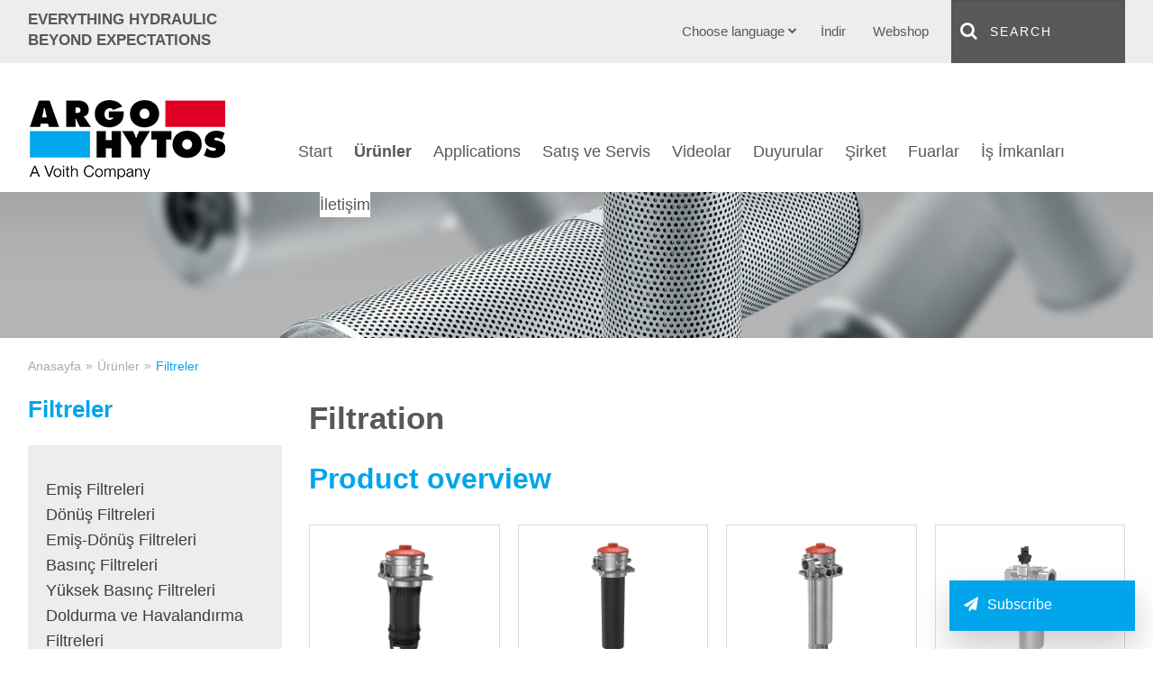

--- FILE ---
content_type: text/html; charset=utf-8
request_url: https://www.argo-hytos.com/tr/ueruenler/filtreler.html
body_size: 15029
content:
<!DOCTYPE html>
<html class="no-js" lang="tr">
<head>

<meta charset="utf-8">
<!-- 
	#####
	  ###
	    #
	#####  igroup Internetagentur GmbH & Co. KG
	#####  Ewald-Renz-Str. 1
	#####  76669 Bad Schönborn
	#####  E-Mail: info@i-group.de
	#####  Internet: www.i-group.de
	###
	#

	This website is powered by TYPO3 - inspiring people to share!
	TYPO3 is a free open source Content Management Framework initially created by Kasper Skaarhoj and licensed under GNU/GPL.
	TYPO3 is copyright 1998-2016 of Kasper Skaarhoj. Extensions are copyright of their respective owners.
	Information and contribution at http://typo3.org/
-->

<base href="https://www.argo-hytos.com/">



<meta name="viewport" content="width=device-width, initial-scale=1, maximum-scale=1">
<meta http-equiv="X-UA-Compatible" content="IE=edge,chrome=1">
<meta name="robots" content="index, follow">



	<link rel="stylesheet" type="text/css" media="all"  href="typo3temp/scriptmerger/compressed/head-c8426df6c2d289e174318edf5afc08fe.merged.gz.css" />

	<link rel="stylesheet" type="text/css" media="print"  href="typo3temp/scriptmerger/compressed/head-eab269f1cf6aee0df7a75b779662f5d3.merged.gz.css" />
	<script type="text/javascript" src="typo3temp/scriptmerger/compressed/head-d2bfce3692872f4460304433c4e90ad9.merged.gz.js"></script>
<!--[if (lt IE 9) & (!IEMobile)]><script src="fileadmin/templates/js/selectivizr-min.js" type="text/javascript"></script><![endif]-->
<!--[if (lt IE 11) & (!IEMobile)]><script src="fileadmin/templates/js/respond.min.js" type="text/javascript"></script><![endif]-->
<script type="text/javascript" data-ignore="1" data-cmp-ab="1" src="https://cdn.consentmanager.net/delivery/autoblocking/3b5c040604a1.js" data-cmp-host="c.delivery.consentmanager.net" data-cmp-cdn="cdn.consentmanager.net" data-cmp-codesrc="1"></script>
<link data-ignore="1" rel="stylesheet" href="https://cdn.consentmanager.net/delivery/cmp.min.css" />
<script>if(!"gdprAppliesGlobally" in window){window.gdprAppliesGlobally=true}if(!("cmp_id" in window)||window.cmp_id<1){window.cmp_id=0}if(!("cmp_cdid" in window)){window.cmp_cdid="3b5c040604a1"}if(!("cmp_params" in window)){window.cmp_params=""}if(!("cmp_host" in window)){window.cmp_host="c.delivery.consentmanager.net"}if(!("cmp_cdn" in window)){window.cmp_cdn="cdn.consentmanager.net"}if(!("cmp_proto" in window)){window.cmp_proto="https:"}if(!("cmp_codesrc" in window)){window.cmp_codesrc="1"}window.cmp_getsupportedLangs=function(){var b=["DE","EN","FR","IT","NO","DA","FI","ES","PT","RO","BG","ET","EL","GA","HR","LV","LT","MT","NL","PL","SV","SK","SL","CS","HU","RU","SR","ZH","TR","UK","AR","BS"];if("cmp_customlanguages" in window){for(var a=0;a<window.cmp_customlanguages.length;a++){b.push(window.cmp_customlanguages[a].l.toUpperCase())}}return b};window.cmp_getRTLLangs=function(){var a=["AR"];if("cmp_customlanguages" in window){for(var b=0;b<window.cmp_customlanguages.length;b++){if("r" in window.cmp_customlanguages[b]&&window.cmp_customlanguages[b].r){a.push(window.cmp_customlanguages[b].l)}}}return a};window.cmp_getlang=function(j){if(typeof(j)!="boolean"){j=true}if(j&&typeof(cmp_getlang.usedlang)=="string"&&cmp_getlang.usedlang!==""){return cmp_getlang.usedlang}var g=window.cmp_getsupportedLangs();var c=[];var f=location.hash;var e=location.search;var a="languages" in navigator?navigator.languages:[];if(f.indexOf("cmplang=")!=-1){c.push(f.substr(f.indexOf("cmplang=")+8,2).toUpperCase())}else{if(e.indexOf("cmplang=")!=-1){c.push(e.substr(e.indexOf("cmplang=")+8,2).toUpperCase())}else{if("cmp_setlang" in window&&window.cmp_setlang!=""){c.push(window.cmp_setlang.toUpperCase())}else{if(a.length>0){for(var d=0;d<a.length;d++){c.push(a[d])}}}}}if("language" in navigator){c.push(navigator.language)}if("userLanguage" in navigator){c.push(navigator.userLanguage)}var h="";for(var d=0;d<c.length;d++){var b=c[d].toUpperCase();if(g.indexOf(b)!=-1){h=b;break}if(b.indexOf("-")!=-1){b=b.substr(0,2)}if(g.indexOf(b)!=-1){h=b;break}}if(h==""&&typeof(cmp_getlang.defaultlang)=="string"&&cmp_getlang.defaultlang!==""){return cmp_getlang.defaultlang}else{if(h==""){h="EN"}}h=h.toUpperCase();return h};(function(){var u=document;var v=u.getElementsByTagName;var h=window;var o="";var b="_en";if("cmp_getlang" in h){o=h.cmp_getlang().toLowerCase();if("cmp_customlanguages" in h){for(var q=0;q<h.cmp_customlanguages.length;q++){if(h.cmp_customlanguages[q].l.toUpperCase()==o.toUpperCase()){o="en";break}}}b="_"+o}function x(i,e){var w="";i+="=";var s=i.length;var d=location;if(d.hash.indexOf(i)!=-1){w=d.hash.substr(d.hash.indexOf(i)+s,9999)}else{if(d.search.indexOf(i)!=-1){w=d.search.substr(d.search.indexOf(i)+s,9999)}else{return e}}if(w.indexOf("&")!=-1){w=w.substr(0,w.indexOf("&"))}return w}var k=("cmp_proto" in h)?h.cmp_proto:"https:";if(k!="http:"&&k!="https:"){k="https:"}var g=("cmp_ref" in h)?h.cmp_ref:location.href;var j=u.createElement("script");j.setAttribute("data-cmp-ab","1");var c=x("cmpdesign","cmp_design" in h?h.cmp_design:"");var f=x("cmpregulationkey","cmp_regulationkey" in h?h.cmp_regulationkey:"");var r=x("cmpgppkey","cmp_gppkey" in h?h.cmp_gppkey:"");var n=x("cmpatt","cmp_att" in h?h.cmp_att:"");j.src=k+"//"+h.cmp_host+"/delivery/cmp.php?"+("cmp_id" in h&&h.cmp_id>0?"id="+h.cmp_id:"")+("cmp_cdid" in h?"&cdid="+h.cmp_cdid:"")+"&h="+encodeURIComponent(g)+(c!=""?"&cmpdesign="+encodeURIComponent(c):"")+(f!=""?"&cmpregulationkey="+encodeURIComponent(f):"")+(r!=""?"&cmpgppkey="+encodeURIComponent(r):"")+(n!=""?"&cmpatt="+encodeURIComponent(n):"")+("cmp_params" in h?"&"+h.cmp_params:"")+(u.cookie.length>0?"&__cmpfcc=1":"")+"&l="+o.toLowerCase()+"&o="+(new Date()).getTime();j.type="text/javascript";j.async=true;if(u.currentScript&&u.currentScript.parentElement){u.currentScript.parentElement.appendChild(j)}else{if(u.body){u.body.appendChild(j)}else{var t=v("body");if(t.length==0){t=v("div")}if(t.length==0){t=v("span")}if(t.length==0){t=v("ins")}if(t.length==0){t=v("script")}if(t.length==0){t=v("head")}if(t.length>0){t[0].appendChild(j)}}}var m="js";var p=x("cmpdebugunminimized","cmpdebugunminimized" in h?h.cmpdebugunminimized:0)>0?"":".min";var a=x("cmpdebugcoverage","cmp_debugcoverage" in h?h.cmp_debugcoverage:"");if(a=="1"){m="instrumented";p=""}var j=u.createElement("script");j.src=k+"//"+h.cmp_cdn+"/delivery/"+m+"/cmp"+b+p+".js";j.type="text/javascript";j.setAttribute("data-cmp-ab","1");j.async=true;if(u.currentScript&&u.currentScript.parentElement){u.currentScript.parentElement.appendChild(j)}else{if(u.body){u.body.appendChild(j)}else{var t=v("body");if(t.length==0){t=v("div")}if(t.length==0){t=v("span")}if(t.length==0){t=v("ins")}if(t.length==0){t=v("script")}if(t.length==0){t=v("head")}if(t.length>0){t[0].appendChild(j)}}}})();window.cmp_addFrame=function(b){if(!window.frames[b]){if(document.body){var a=document.createElement("iframe");a.style.cssText="display:none";if("cmp_cdn" in window&&"cmp_ultrablocking" in window&&window.cmp_ultrablocking>0){a.src="//"+window.cmp_cdn+"/delivery/empty.html"}a.name=b;a.setAttribute("title","Intentionally hidden, please ignore");a.setAttribute("role","none");a.setAttribute("tabindex","-1");document.body.appendChild(a)}else{window.setTimeout(window.cmp_addFrame,10,b)}}};window.cmp_rc=function(h){var b=document.cookie;var f="";var d=0;while(b!=""&&d<100){d++;while(b.substr(0,1)==" "){b=b.substr(1,b.length)}var g=b.substring(0,b.indexOf("="));if(b.indexOf(";")!=-1){var c=b.substring(b.indexOf("=")+1,b.indexOf(";"))}else{var c=b.substr(b.indexOf("=")+1,b.length)}if(h==g){f=c}var e=b.indexOf(";")+1;if(e==0){e=b.length}b=b.substring(e,b.length)}return(f)};window.cmp_stub=function(){var a=arguments;__cmp.a=__cmp.a||[];if(!a.length){return __cmp.a}else{if(a[0]==="ping"){if(a[1]===2){a[2]({gdprApplies:gdprAppliesGlobally,cmpLoaded:false,cmpStatus:"stub",displayStatus:"hidden",apiVersion:"2.2",cmpId:31},true)}else{a[2](false,true)}}else{if(a[0]==="getUSPData"){a[2]({version:1,uspString:window.cmp_rc("")},true)}else{if(a[0]==="getTCData"){__cmp.a.push([].slice.apply(a))}else{if(a[0]==="addEventListener"||a[0]==="removeEventListener"){__cmp.a.push([].slice.apply(a))}else{if(a.length==4&&a[3]===false){a[2]({},false)}else{__cmp.a.push([].slice.apply(a))}}}}}}};window.cmp_gpp_ping=function(){return{gppVersion:"1.0",cmpStatus:"stub",cmpDisplayStatus:"hidden",supportedAPIs:["tcfca","usnat","usca","usva","usco","usut","usct"],cmpId:31}};window.cmp_gppstub=function(){var a=arguments;__gpp.q=__gpp.q||[];if(!a.length){return __gpp.q}var g=a[0];var f=a.length>1?a[1]:null;var e=a.length>2?a[2]:null;if(g==="ping"){return window.cmp_gpp_ping()}else{if(g==="addEventListener"){__gpp.e=__gpp.e||[];if(!("lastId" in __gpp)){__gpp.lastId=0}__gpp.lastId++;var c=__gpp.lastId;__gpp.e.push({id:c,callback:f});return{eventName:"listenerRegistered",listenerId:c,data:true,pingData:window.cmp_gpp_ping()}}else{if(g==="removeEventListener"){var h=false;__gpp.e=__gpp.e||[];for(var d=0;d<__gpp.e.length;d++){if(__gpp.e[d].id==e){__gpp.e[d].splice(d,1);h=true;break}}return{eventName:"listenerRemoved",listenerId:e,data:h,pingData:window.cmp_gpp_ping()}}else{if(g==="getGPPData"){return{sectionId:3,gppVersion:1,sectionList:[],applicableSections:[0],gppString:"",pingData:window.cmp_gpp_ping()}}else{if(g==="hasSection"||g==="getSection"||g==="getField"){return null}else{__gpp.q.push([].slice.apply(a))}}}}}};window.cmp_msghandler=function(d){var a=typeof d.data==="string";try{var c=a?JSON.parse(d.data):d.data}catch(f){var c=null}if(typeof(c)==="object"&&c!==null&&"__cmpCall" in c){var b=c.__cmpCall;window.__cmp(b.command,b.parameter,function(h,g){var e={__cmpReturn:{returnValue:h,success:g,callId:b.callId}};d.source.postMessage(a?JSON.stringify(e):e,"*")})}if(typeof(c)==="object"&&c!==null&&"__uspapiCall" in c){var b=c.__uspapiCall;window.__uspapi(b.command,b.version,function(h,g){var e={__uspapiReturn:{returnValue:h,success:g,callId:b.callId}};d.source.postMessage(a?JSON.stringify(e):e,"*")})}if(typeof(c)==="object"&&c!==null&&"__tcfapiCall" in c){var b=c.__tcfapiCall;window.__tcfapi(b.command,b.version,function(h,g){var e={__tcfapiReturn:{returnValue:h,success:g,callId:b.callId}};d.source.postMessage(a?JSON.stringify(e):e,"*")},b.parameter)}if(typeof(c)==="object"&&c!==null&&"__gppCall" in c){var b=c.__gppCall;window.__gpp(b.command,function(h,g){var e={__gppReturn:{returnValue:h,success:g,callId:b.callId}};d.source.postMessage(a?JSON.stringify(e):e,"*")},"parameter" in b?b.parameter:null,"version" in b?b.version:1)}};window.cmp_setStub=function(a){if(!(a in window)||(typeof(window[a])!=="function"&&typeof(window[a])!=="object"&&(typeof(window[a])==="undefined"||window[a]!==null))){window[a]=window.cmp_stub;window[a].msgHandler=window.cmp_msghandler;window.addEventListener("message",window.cmp_msghandler,false)}};window.cmp_setGppStub=function(a){if(!(a in window)||(typeof(window[a])!=="function"&&typeof(window[a])!=="object"&&(typeof(window[a])==="undefined"||window[a]!==null))){window[a]=window.cmp_gppstub;window[a].msgHandler=window.cmp_msghandler;window.addEventListener("message",window.cmp_msghandler,false)}};window.cmp_addFrame("__cmpLocator");if(!("cmp_disableusp" in window)||!window.cmp_disableusp){window.cmp_addFrame("__uspapiLocator")}if(!("cmp_disabletcf" in window)||!window.cmp_disabletcf){window.cmp_addFrame("__tcfapiLocator")}if(!("cmp_disablegpp" in window)||!window.cmp_disablegpp){window.cmp_addFrame("__gppLocator")}window.cmp_setStub("__cmp");if(!("cmp_disabletcf" in window)||!window.cmp_disabletcf){window.cmp_setStub("__tcfapi")}if(!("cmp_disableusp" in window)||!window.cmp_disableusp){window.cmp_setStub("__uspapi")}if(!("cmp_disablegpp" in window)||!window.cmp_disablegpp){window.cmp_setGppStub("__gpp")};</script>    <link rel="shortcut icon" href="/favicon.ico" />
    <link rel="alternate" type="application/rss+xml" title="RSS-Feed" href="https://www.argo-hytos.com/rss/feed.html" />
	<title>Filtreler | ARGO-HYTOS</title>
	
<script type="text/plain" class="cmplazyload" data-cmp-vendor="s905">(function(w,d,s,l,i){w[l]=w[l]||[];w[l].push({'gtm.start':
new Date().getTime(),event:'gtm.js'});var f=d.getElementsByTagName(s)[0],
j=d.createElement(s),dl=l!='dataLayer'?'&l='+l:'';j.async=true;j.src=
'https://www.googletagmanager.com/gtm.js?id='+i+dl;f.parentNode.insertBefore(j,f);
})(window,document,'script','dataLayer','GTM-NB84KW2');</script><script type="application/ld+json">
{
  "@context": "https://schema.org",
  "@type": "Organization",
  "name": "ARGO-HYTOS Group AG",
  "url": "https://www.argo-hytos.com/",
  "logo": "https://www.argo-hytos.com/fileadmin/templates/images/logo.png",
  "sameAs": [
    "https://www.facebook.com/ARGO.HYTOS.GROUP/",
    "https://twitter.com/ARGO_HYTOS",
    "https://www.youtube.com/channel/UCW5jAU6ZGlj3BNbcNN9kwhQ",
    "https://www.linkedin.com/company/argohytos/"
  ]
}
</script>

<meta property="og:title" content="A strong brand in fluid technology | ARGO-HYTOS" />
<meta property="og:type" content="website" />
<meta property="og:url" content="https://www.argo-hytos.com/" />
<meta property="og:description" content="ARGO-HYTOS | We produce fluid power solutions! Ventile ✚ Steuerblöcke ✚ Hydroaggregate ✚ Filtertechnik uvm.: Ihr Komponenten- und Systemlieferant »" />
<meta property="og:image" content="https://www.argo-hytos.com/fileadmin/user_upload/el7_group_web.png">
<meta name="twitter:card" content="summary_large_image" />
<meta name="twitter:title" content="A strong brand in fluid technology | ARGO-HYTOS" />
<meta name="twitter:description" content="ARGO-HYTOS | We produce fluid power solutions! Ventile ✚ Steuerblöcke ✚ Hydroaggregate ✚ Filtertechnik uvm.: Ihr Komponenten- und Systemlieferant »" />
<meta name="twitter:site" content="@ARGO_HYTOS" />
<meta name="twitter:image" content="https://www.mikgroup.ch/wp-content/uploads/2021/03/MIK-Team-scaled.jpg" />
<meta name="twitter:site" content="@ARGO_HYTOS" />

<meta name="google-site-verification" content="Ii8VKn3Ttt5Z3WuJWEdMZzh0F3T8iJuVyx64etjY7r0" />


<script async class="cmplazyload" data-cmp-vendor="s26" data-cmp-src="https://www.googletagmanager.com/gtag/js?id=G-FMCC12HTKF"></script>
<script>
  window.dataLayer = window.dataLayer || [];
  function gtag(){dataLayer.push(arguments);}
  gtag('js', new Date());

  gtag('config', 'G-FMCC12HTKF', { 'anonymize_ip': true });
</script>



</head>
<body>

	<header>
		<div class="headerTop">
			<div class="row">
				<div class="columns large-4 medium-5">
					<div class="claim"><strong>EVERYTHING HYDRAULIC<br>BEYOND EXPECTATIONS</strong></div>
				</div>
				<div class="columns large-8 medium-7">
					<div class="wrap-menu clearfix">
						<input type="checkbox" id="toggle-search" class="input-menu" /><label for="toggle-search" class="toggle-search"><i class="fa fa-search"></i></label>
<div class="search">
	<form action="tr/search.html" method="post" class="searchform" id="tx_odsautocomplete_pi1_form">
		<i class="fa fa-search"><input type="submit" name="tx_indexedsearch[submit_button]" value="Submit" class="search-submit" /></i>
		<input type="text" name="tx_indexedsearch[sword]" id="tx_odsautocomplete_pi1_word" value="Search" class="search-text" onfocus="if(this.value=='Search') this.value='';" onblur="if(this.value=='') this.value='Search';" />		
		<input name="tx_indexedsearch[_sections]" type="hidden" value="0" />
		<input name="tx_indexedsearch[pointer]" type="hidden" value="0" />
		<input name="tx_indexedsearch[ext]" type="hidden" value="0" />
		<input name="tx_indexedsearch[lang]" type="hidden" value="9" />
		<div id="tx_odsautocomplete_pi1_auto"></div>
	</form>
</div>
<script type="text/javascript">/*<![CDATA[*/

jQuery("#tx_odsautocomplete_pi1_word").autocomplete({
	source: "index.php?eID=ods_autocomplete&language=9",
	appendTo: "#tx_odsautocomplete_pi1_auto",
	minLength: 3,
	select: function(event, ui) {
		jQuery("#tx_odsautocomplete_pi1_word").value=ui.item.value;
		window.setTimeout("tx_odsautocomplete_pi1_autocomplete_submit()",10);
	}
});

function tx_odsautocomplete_pi1_autocomplete_submit(){
	jQuery("#tx_odsautocomplete_pi1_form").submit();
}

/*]]>*/</script>
						<nav class="menu-meta"><ul class="clearfix"><li><a href="tr/indir/overview-download.html" title="İndir">İndir</a></li><li><a href="tr/webshop.html" target="_blank" title="Webshop">Webshop</a></li></ul></nav>
						<nav class="menu-lang"><input type="checkbox" id="toggle-menu-language" class="input-menu" /><label for="toggle-menu-language" class="toggle-menu-language">Choose language<i class="fa fa-chevron-down"></i><i class="fa fa-chevron-up"></i></label><ul><li><a href="products/filtration.html">English</a></li><li><a href="de/produkte/filtertechnik.html">Deutsch</a></li><li><a href="cz/vyrobky/filtracni-technika-a-management-hydrauliky.html">Čeština</a></li><li><a href="it/prodotti/filtrazione.html">Italiano</a></li><li><a href="fr/produits/techniques-de-filtration.html">Français</a></li><li><a href="pl/produkty/filtracja.html">Polski</a></li><li><a href="cn/products/filtration.html">Chinese</a></li><li class="act"><a href="tr/ueruenler/filtreler.html">Türkçe</a></li></ul></nav>
					</div>
				</div>
			</div>
		</div>
		<div class="headerBottom">
			<div class="row">
				<div class="columns large-3 medium-12">
					<div class="logo"><a href="tr.html" title="ARGO-HYTOS fluid power solutions"><img src="fileadmin/templates/images/logo.png" alt="ARGO-HYTOS fluid power solutions" onerror="this.src='fileadmin/templates/images/logo.png'; this.onerror=null;"/></a></div>
				</div>
				<div class="columns large-9 medium-12">
					<nav class="menu-main"><input type="checkbox" id="toggle-menu-main" class="input-menu"><label for="toggle-menu-main" title="Menü" class="toggle-menu-main label-menu" onclick=""><span class="stroke stroke-1"></span><span class="stroke stroke-2"></span><span class="stroke stroke-3"></span></label><ul class="level-1 clearfix"><li class="first"><a href="tr.html" title="Home">Start</a></li><li class="sub act"><a href="tr/ueruenler.html" title="Ürünler">Ürünler</a><input type="checkbox" id="toggle-menu-356" class="input-menu"><label for="toggle-menu-356" title="Menü" class="label-menu" onclick=""><i class="fa fa-chevron-down"></i><i class="fa fa-chevron-up"></i></label><ul class="level-2"><li class="first sub"><a href="tr/ueruenler/valfler.html" title="Valfler">Valfler</a><input type="checkbox" id="toggle-menu-827" class="input-menu"><label for="toggle-menu-827" title="Menü" class="label-menu" onclick=""><i class="fa fa-chevron-down"></i><i class="fa fa-chevron-up"></i></label><ul class="level-3"><li class="first"><a href="tr/ueruenler/valfler/yoen-kontrol-valfleri.html" title="Yön Kontrol Valfleri">Yön Kontrol Valfleri</a></li><li><a href="tr/ueruenler/valfler/cek-valfler.html" title="Çek Valfler">Çek Valfler</a></li><li><a href="tr/ueruenler/valfler/basinc-kontrol-valfleri.html" title="Basınç Kontrol Valfleri">Basınç Kontrol Valfleri</a></li><li><a href="tr/ueruenler/valfler/akis-kontrol-valfleri.html" title="Akış Kontrol Valfleri">Akış Kontrol Valfleri</a></li><li><a href="tr/ueruenler/valfler/karsi-denge-valfleri.html" title="Karşı Denge Valfleri">Karşı Denge Valfleri</a></li><li class="sub"><a href="tr/ueruenler/valfler/oransal-valfler.html" title="Oransal Valfler">Oransal Valfler</a><input type="checkbox" id="toggle-menu-190" class="input-menu"><label for="toggle-menu-190" title="Menü" class="label-menu" onclick=""><i class="fa fa-chevron-down"></i><i class="fa fa-chevron-up"></i></label><ul class="level-4"><li class="last"><a href="tr/ueruenler/valfler/oransal-valfler/indirme-portali-prm.html" title="İndirme Portalı PRM">İndirme Portalı PRM</a></li></ul></li><li class="last"><a href="tr/ueruenler/valfler/logic-valves.html" title="Logic Valves">Logic Valves</a></li></ul></li><li><a href="tr/ueruenler/solenoid-bobin-sistemleri-ve-elektronik-aksamlar.html" title="Solenoid Bobin Sistemleri ve Elektronik Aksamlar">Solenoid Bobin Sistemleri ve Elektronik Aksamlar</a></li><li><a href="tr/ueruenler/ex-proof-valfler.html" title="Ex-Proof Valfler">Ex-Proof Valfler</a></li><li><a href="tr/ueruenler/sistem-coezuemleri.html" title="Sistem Çözümleri">Sistem Çözümleri</a></li><li><a href="tr/ueruenler/guec-ueniteleri.html" title="Güç Üniteleri">Güç Üniteleri</a></li><li><a href="tr/ueruenler/ara-plakalar-ve-bloklar.html" title="Ara Plakalar ve Bloklar">Ara Plakalar ve Bloklar</a></li><li><a href="tr/ueruenler/aksesuarlar.html" title="Aksesuarlar">Aksesuarlar</a></li><li><a href="tr/ueruenler/basinc-salterleri.html" title="Basınç Şalterleri">Basınç Şalterleri</a></li><li><a href="tr/ueruenler/hidrolik-pompalar.html" title="Hidrolik Pompalar">Hidrolik Pompalar</a></li><li class="sub act"><a href="tr/ueruenler/filtreler.html" title="Filtreler">Filtreler</a><input type="checkbox" id="toggle-menu-243" class="input-menu"><label for="toggle-menu-243" title="Menü" class="label-menu" onclick=""><i class="fa fa-chevron-down"></i><i class="fa fa-chevron-up"></i></label><ul class="level-3"><li class="first"><a href="tr/ueruenler/filtreler/emis-filtreleri.html" title="Emiş Filtreleri">Emiş Filtreleri</a></li><li><a href="tr/ueruenler/filtreler/doenues-filtreleri.html" title="Dönüş Filtreleri">Dönüş Filtreleri</a></li><li><a href="tr/ueruenler/filtreler/emis-doenues-filtreleri.html" title="Emiş-Dönüş Filtreleri">Emiş-Dönüş Filtreleri</a></li><li><a href="tr/ueruenler/filtreler/basinc-filtreleri.html" title="Basınç Filtreleri">Basınç Filtreleri</a></li><li><a href="tr/ueruenler/filtreler/yueksek-basinc-filtreleri.html" title="Yüksek Basınç Filtreleri">Yüksek Basınç Filtreleri</a></li><li><a href="tr/ueruenler/filtreler/doldurma-ve-havalandirma-filtreleri.html" title="Doldurma ve Havalandırma Filtreleri">Doldurma ve Havalandırma Filtreleri</a></li><li><a href="tr/ueruenler/filtreler/kirlilik-goestergeleri.html" title="Kirlilik Göstergeleri">Kirlilik Göstergeleri</a></li><li><a href="tr/ueruenler/filtreler/hidrolik-tank-aksesuarlari.html" title="Hidrolik Tank Aksesuarları">Hidrolik Tank Aksesuarları</a></li><li><a href="tr/ueruenler/filtreler/filtre-elemanlari.html" title="Filtre Elemanları">Filtre Elemanları</a></li><li class="last"><a href="tr/ueruenler/filtreler/harici-filtreleme-sistemleri.html" title="Harici Filtreleme Sistemleri">Harici Filtreleme Sistemleri</a></li></ul></li><li><a href="tr/ueruenler/tank-coezuemleri.html" title="Tank Çözümleri">Tank Çözümleri</a></li><li><a href="tr/ueruenler/hizli-baglanti-sistemi.html" title="Hızlı-Bağlantı-Sistemi">Hızlı-Bağlantı-Sistemi</a></li><li class="sub"><a href="tr/ueruenler/akiskan-yoenetimi.html" title="Akışkan Yönetimi">Akışkan Yönetimi</a><input type="checkbox" id="toggle-menu-245" class="input-menu"><label for="toggle-menu-245" title="Menü" class="label-menu" onclick=""><i class="fa fa-chevron-down"></i><i class="fa fa-chevron-up"></i></label><ul class="level-3"><li class="first"><a href="tr/ueruenler/akiskan-yoenetimi/harici-filtreleme-sistemleri.html" title="Harici Filtreleme Sistemleri">Harici Filtreleme Sistemleri</a></li><li><a href="tr/ueruenler/akiskan-yoenetimi/off-line-filter-units.html" title="Off-line filter units">Off-line filter units</a></li><li><a href="tr/ueruenler/akiskan-yoenetimi/yagdan-su-ayirma-sistemleri.html" title="Yağdan Su Ayırma Sistemleri">Yağdan Su Ayırma Sistemleri</a></li><li class="last"><a href="tr/ueruenler/akiskan-yoenetimi/yag-filtreleme-ueniteleri.html" title="Yağ Filtreleme Üniteleri">Yağ Filtreleme Üniteleri</a></li></ul></li><li class="sub"><a href="tr/ueruenler/sensoerler-ve-oelcuem-sistemleri.html" title="Sensörler ve Ölçüm Sistemleri">Sensörler ve Ölçüm Sistemleri</a><input type="checkbox" id="toggle-menu-252" class="input-menu"><label for="toggle-menu-252" title="Menü" class="label-menu" onclick=""><i class="fa fa-chevron-down"></i><i class="fa fa-chevron-up"></i></label><ul class="level-3"><li class="first"><a href="tr/ueruenler/sensoerler-ve-oelcuem-sistemleri/laboratuvar-tipi-partikuel-sayma-cihazi.html" title="Laboratuvar Tipi Partikül Sayma Cihazı">Laboratuvar Tipi Partikül Sayma Cihazı</a></li><li><a href="tr/ueruenler/sensoerler-ve-oelcuem-sistemleri/partikuel-monitoerue.html" title="Partikül Monitörü">Partikül Monitörü</a></li><li><a href="tr/ueruenler/sensoerler-ve-oelcuem-sistemleri/yag-durum-sensoerue.html" title="Yağ Durum Sensörü">Yağ Durum Sensörü</a></li><li><a href="tr/ueruenler/sensoerler-ve-oelcuem-sistemleri/valf-elektronigi.html" title="Valf Elektroniği">Valf Elektroniği</a></li><li><a href="tr/ueruenler/sensoerler-ve-oelcuem-sistemleri/veri-isleme-cihazlari.html" title="Veri İşleme Cihazları">Veri İşleme Cihazları</a></li><li class="last"><a href="tr/ueruenler/sensoerler-ve-oelcuem-sistemleri/yazilim.html" title="Yazılım">Yazılım</a></li></ul></li><li class="last"><a href="tr/sirket/hizmetler.html" title="Hizmetler">Hizmetler</a></li></ul></li><li class="sub"><a href="tr/applications/applications-custom-solutions.html" title="Applications">Applications</a><input type="checkbox" id="toggle-menu-400" class="input-menu"><label for="toggle-menu-400" title="Menü" class="label-menu" onclick=""><i class="fa fa-chevron-down"></i><i class="fa fa-chevron-up"></i></label><ul class="level-2"><li class="first"><a href="tr/applications/applications-custom-solutions.html" title="Applications - Custom Solutions">Applications - Custom Solutions</a></li><li class="sub"><a href="tr/applications/agriculture.html" title="Agriculture">Agriculture</a><input type="checkbox" id="toggle-menu-764" class="input-menu"><label for="toggle-menu-764" title="Menü" class="label-menu" onclick=""><i class="fa fa-chevron-down"></i><i class="fa fa-chevron-up"></i></label><ul class="level-3"><li class="first"><a href="tr/applications/agriculture/tractors.html" title="Tractors">Tractors</a></li><li><a href="tr/applications/agriculture/sprayers.html" title="Sprayers">Sprayers</a></li><li class="last"><a href="tr/applications/agriculture/forage-harvesters.html" title="Forage Harvesters">Forage Harvesters</a></li></ul></li><li class="sub"><a href="tr/applications/construction.html" title="Construction">Construction</a><input type="checkbox" id="toggle-menu-415" class="input-menu"><label for="toggle-menu-415" title="Menü" class="label-menu" onclick=""><i class="fa fa-chevron-down"></i><i class="fa fa-chevron-up"></i></label><ul class="level-3"><li class="first"><a href="tr/applications/construction/pavers.html" title="Pavers">Pavers</a></li><li class="last"><a href="tr/applications/construction/compactors.html" title="Compactors">Compactors</a></li></ul></li><li class="sub"><a href="tr/applications/industrial.html" title="Industrial">Industrial</a><input type="checkbox" id="toggle-menu-428" class="input-menu"><label for="toggle-menu-428" title="Menü" class="label-menu" onclick=""><i class="fa fa-chevron-down"></i><i class="fa fa-chevron-up"></i></label><ul class="level-3"><li class="last"><a href="tr/applications/industrial/sawing-machines.html" title="Sawing Machines">Sawing Machines</a></li></ul></li><li class="last"><a href="tr/applications/wind-power.html" title="Wind Power">Wind Power</a></li></ul></li><li class="sub"><a href="tr/argo-hytos-uluslararasi.html" title="Satış ve Servis">Satış ve Servis</a><input type="checkbox" id="toggle-menu-202" class="input-menu"><label for="toggle-menu-202" title="Menü" class="label-menu" onclick=""><i class="fa fa-chevron-down"></i><i class="fa fa-chevron-up"></i></label><ul class="level-2"><li class="first"><a href="tr/argo-hytos-uluslararasi.html" title="Satış Merkezleri">Satış Merkezleri</a></li><li class="last"><a href="tr/satis-ve-servis/ueretim-birimleri.html" title="Üretim Birimleri">Üretim Birimleri</a></li></ul></li><li class="sub"><a href="tr/sirket/misyon-ve-vizyon.html" title="Videolar">Videolar</a><input type="checkbox" id="toggle-menu-801" class="input-menu"><label for="toggle-menu-801" title="Menü" class="label-menu" onclick=""><i class="fa fa-chevron-down"></i><i class="fa fa-chevron-up"></i></label><ul class="level-2"><li class="first"><a href="tr/videolar/argo-hytos-corporate-video.html" title="ARGO-HYTOS Corporate video">ARGO-HYTOS Corporate video</a></li><li><a href="tr/videolar/factory-videos.html" title="Factory Videos">Factory Videos</a></li><li><a href="tr/videolar/uygulamalar.html" title="Uygulamalar">Uygulamalar</a></li><li><a href="tr/videolar/ueruenler.html" title="Ürünler">Ürünler</a></li><li class="last"><a href="tr/videolar/the-ah-effect.html" title="The AH-Effect">The AH-Effect</a></li></ul></li><li class="sub"><a href="tr/duyurular/ueruen-duyurulari.html" title="Duyurular">Duyurular</a><input type="checkbox" id="toggle-menu-526" class="input-menu"><label for="toggle-menu-526" title="Menü" class="label-menu" onclick=""><i class="fa fa-chevron-down"></i><i class="fa fa-chevron-up"></i></label><ul class="level-2"><li class="first"><a href="tr/duyurular/ueruen-duyurulari.html" title="Ürün Duyuruları">Ürün Duyuruları</a></li><li><a href="tr/duyurular/sirket-duyurulari.html" title="Şirket Duyuruları">Şirket Duyuruları</a></li><li><a href="tr/duyurular/uygulama-duyurulari.html" title="Uygulama Duyuruları">Uygulama Duyuruları</a></li><li><a href="tr/duyurular/smart-leaf.html" title="Smart L.E.A.F.">Smart L.E.A.F.</a></li><li class="sub"><a href="tr/duyurular/smart-flow.html" title="Smart F.L.O.W.">Smart F.L.O.W.</a><input type="checkbox" id="toggle-menu-824" class="input-menu"><label for="toggle-menu-824" title="Menü" class="label-menu" onclick=""><i class="fa fa-chevron-down"></i><i class="fa fa-chevron-up"></i></label><ul class="level-3"><li class="last"><a href="tr/duyurular/smart-flow/smart-flow-news.html" title="Smart F.L.O.W. News">Smart F.L.O.W. News</a></li></ul></li><li class="sub"><a href="tr/duyurular/success-stories.html" title="Success Stories">Success Stories</a><input type="checkbox" id="toggle-menu-724" class="input-menu"><label for="toggle-menu-724" title="Menü" class="label-menu" onclick=""><i class="fa fa-chevron-down"></i><i class="fa fa-chevron-up"></i></label><ul class="level-3"><li class="first"><a href="tr/duyurular/success-stories/ventilating-filter-for-volume-flows-up-to-2500-lmin.html" title="Ventilating filter for volume flows up to 2500 l/min">Ventilating filter for volume flows up to 2500 l/min</a></li><li><a href="tr/duyurular/success-stories/customized-high-pressure-filter-for-rollers.html" title="Customized High Pressure Filter for Rollers">Customized High Pressure Filter for Rollers</a></li><li><a href="tr/duyurular/success-stories/return-filters-for-telescopic-crawler-cranes.html" title="Return filters for telescopic crawler cranes">Return filters for telescopic crawler cranes</a></li><li><a href="tr/duyurular/success-stories/876.html" title="Return Filter RFT-150">Return Filter RFT-150</a></li><li><a href="tr/duyurular/success-stories/866.html" title="Return-Suction Filter RST-308">Return-Suction Filter RST-308</a></li><li><a href="tr/duyurular/success-stories/864.html" title="Hydraulic system for a paver for the Asian region">Hydraulic system for a paver for the Asian region</a></li><li><a href="tr/duyurular/success-stories/main-control-block-for-multifunctional-tool-carrier.html" title="Main control block for multifunctional tool carrier">Main control block for multifunctional tool carrier</a></li><li><a href="tr/duyurular/success-stories/suction-filter-module-for-high-power-tractors.html" title="Suction filter module for high power tractors">Suction filter module for high power tractors</a></li><li><a href="tr/duyurular/success-stories/860.html" title="FNS1 040 - Off-line filter that challenges your competitors">FNS1 040 - Off-line filter that challenges your competitors</a></li><li><a href="tr/duyurular/success-stories/maximum-flexibility-valve-block-with-expansion-option.html" title="Maximum flexibility - Valve block with expansion option">Maximum flexibility - Valve block with expansion option</a></li><li><a href="tr/duyurular/success-stories/agco-fendt-filtration-working-hydraulics-700-vario-gen7.html" title="AGCO FENDT – Filtration Working Hydraulics 700 Vario Gen7">AGCO FENDT – Filtration Working Hydraulics 700 Vario Gen7</a></li><li><a href="tr/duyurular/success-stories/return-suction-filter-series-e-084.html" title="Return-suction filter series: E 084">Return-suction filter series: E 084</a></li><li><a href="tr/duyurular/success-stories/oil-service-units-for-fuchsr.html" title="Oil Service Units for Fuchs<sup>®</sup>">Oil Service Units for Fuchs<sup>®</sup></a></li><li><a href="tr/duyurular/success-stories/exaporrspark-protect-protection-against-electrostatic-discharge-and-its-consequences.html" title="EXAPOR<sup>®</sup>SPARK PROTECT - Protection against electrostatic discharge and its consequences">EXAPOR<sup>®</sup>SPARK PROTECT - Protection against electrostatic discharge and its consequences</a></li><li><a href="tr/duyurular/success-stories/stummer-kommunalfahrzeuge-gmbh-off-line-filter-unit-for-garbage-truck.html" title="STUMMER Kommunalfahrzeuge GmbH: Off-line filter unit for garbage truck">STUMMER Kommunalfahrzeuge GmbH: Off-line filter unit for garbage truck</a></li><li><a href="tr/duyurular/success-stories/valves-for-agricultural-machinery-gears.html" title="Valves for agricultural machinery gears">Valves for agricultural machinery gears</a></li><li><a href="tr/duyurular/success-stories/seeding-rate-control-using-proportional-valve-technique.html" title="Seeding rate control using proportional valve technique">Seeding rate control using proportional valve technique</a></li><li><a href="tr/duyurular/success-stories/agco-fendt-central-control-block-for-a-narrow-track-tractor.html" title="AGCO Fendt: Central control block for a narrow-track tractor ">AGCO Fendt: Central control block for a narrow-track tractor </a></li><li><a href="tr/duyurular/success-stories/electric-steering-in-wheeled-excavator-from-atlas.html" title="Electric steering in wheeled excavator from ATLAS">Electric steering in wheeled excavator from ATLAS</a></li><li><a href="tr/duyurular/success-stories/suction-filter-with-hose-connection-up-to-dn-60.html" title="Suction filter with hose connection up to DN 60">Suction filter with hose connection up to DN 60</a></li><li><a href="tr/duyurular/success-stories/the-monitoring-solution-for-gears-in-the-mining-sector.html" title="The monitoring solution for gears in the mining sector ">The monitoring solution for gears in the mining sector </a></li><li><a href="tr/duyurular/success-stories/ultimate-solution-to-applications-where-the-flow-direction-changes.html" title="Ultimate solution to applications where the flow direction changes">Ultimate solution to applications where the flow direction changes</a></li><li><a href="tr/duyurular/success-stories/high-pressure-safety-filter-series-hd-040081150.html" title="High-pressure safety filter series HD 040/081/150">High-pressure safety filter series HD 040/081/150</a></li><li><a href="tr/duyurular/success-stories/digitalization-in-mass-production-online-condition-monitoring.html" title="Digitalization in Mass Production: Online Condition Monitoring">Digitalization in Mass Production: Online Condition Monitoring</a></li><li><a href="tr/duyurular/success-stories/tank-mounted-return-filter-kits-rfi-206-406.html" title="Tank-mounted return filter kits RFI 206 / 406">Tank-mounted return filter kits RFI 206 / 406</a></li><li><a href="tr/duyurular/success-stories/new-pressure-filter-pfl-232.html" title="New pressure filter PFL-232">New pressure filter PFL-232</a></li><li><a href="tr/duyurular/success-stories/tank-mounted-return-filter-e-451-156-with-airex-air-separation.html" title="Tank-mounted return filter E 451-156 with AirEX air separation">Tank-mounted return filter E 451-156 with AirEX air separation</a></li><li><a href="tr/duyurular/success-stories/return-filter-series-rfi-606-1006.html" title="Return Filter -Series RFI 606 / 1006">Return Filter -Series RFI 606 / 1006</a></li><li><a href="tr/duyurular/success-stories/return-filter-series-e-454-156-vd-with-diffuser.html" title="Return filter series E 454-156 VD with diffuser">Return filter series E 454-156 VD with diffuser</a></li><li><a href="tr/duyurular/success-stories/suction-filter-tank-mounting.html" title="Suction filter, tank mounting">Suction filter, tank mounting</a></li><li><a href="tr/duyurular/success-stories/oil-cleaning-on-lifting-platforms-with-fapc-016.html" title="Oil cleaning on lifting platforms with FAPC 016">Oil cleaning on lifting platforms with FAPC 016</a></li><li><a href="tr/duyurular/success-stories/expansion-of-pressure-filter-series.html" title="Expansion of pressure filter series">Expansion of pressure filter series</a></li><li><a href="tr/duyurular/success-stories/wind-power-filter-elements-in-after-sales.html" title="Wind Power: filter elements in after-sales">Wind Power: filter elements in after-sales</a></li><li class="last"><a href="tr/duyurular/success-stories/flexible-medium-pressure-filters.html" title="Flexible medium pressure filters">Flexible medium pressure filters</a></li></ul></li><li class="sub"><a href="tr/duyurular/arsiv/arsiv-2016.html" title="Arşiv">Arşiv</a><input type="checkbox" id="toggle-menu-298" class="input-menu"><label for="toggle-menu-298" title="Menü" class="label-menu" onclick=""><i class="fa fa-chevron-down"></i><i class="fa fa-chevron-up"></i></label><ul class="level-3"><li class="first"><a href="tr/duyurular/arsiv/archive-2018.html" title="Archive 2018">Archive 2018</a></li><li><a href="tr/duyurular/arsiv/arsiv-2017.html" title="Arşiv 2017">Arşiv 2017</a></li><li><a href="tr/duyurular/arsiv/arsiv-2016.html" title="Arşiv 2016">Arşiv 2016</a></li><li><a href="tr/duyurular/arsiv/arsiv-2015.html" title="Arşiv 2015">Arşiv 2015</a></li><li><a href="tr/duyurular/arsiv/arsiv-2014.html" title="Arşiv 2014">Arşiv 2014</a></li><li><a href="tr/duyurular/arsiv/arsiv-2013.html" title="Arşiv 2013">Arşiv 2013</a></li><li><a href="tr/duyurular/arsiv/arsiv-2012.html" title="Arşiv 2012">Arşiv 2012</a></li><li><a href="tr/duyurular/arsiv/arsiv-2011.html" title="Arşiv 2011">Arşiv 2011</a></li><li class="last"><a href="tr/duyurular/arsiv/arsiv-2010.html" title="Arşiv 2010">Arşiv 2010</a></li></ul></li><li><a href="tr/duyurular/basin-iletisim.html" title="Basın - İletişim">Basın - İletişim</a></li><li class="last sub"><a href="tr/duyurular/argo-hytos-newsletter/subscribe-to-the-argo-hytos-newsletter.html" title="ARGO-HYTOS Newsletter">ARGO-HYTOS Newsletter</a><input type="checkbox" id="toggle-menu-527" class="input-menu"><label for="toggle-menu-527" title="Menü" class="label-menu" onclick=""><i class="fa fa-chevron-down"></i><i class="fa fa-chevron-up"></i></label><ul class="level-3"><li class="last"><a href="tr/duyurular/argo-hytos-newsletter/subscribe-to-the-argo-hytos-newsletter.html" title="Subscribe to the ARGO-HYTOS newsletter">Subscribe to the ARGO-HYTOS newsletter</a></li></ul></li></ul></li><li class="sub"><a href="tr/sirket/misyon-ve-vizyon.html" title="Şirket">Şirket</a><input type="checkbox" id="toggle-menu-789" class="input-menu"><label for="toggle-menu-789" title="Menü" class="label-menu" onclick=""><i class="fa fa-chevron-down"></i><i class="fa fa-chevron-up"></i></label><ul class="level-2"><li class="first"><a href="tr/sirket/misyon-ve-vizyon.html" title="Misyon ve Vizyon">Misyon ve Vizyon</a></li><li><a href="tr/sirket/hakkimizda.html" title="Hakkımızda">Hakkımızda</a></li><li><a href="tr/sirket/yoenetim.html" title="Yönetim">Yönetim</a></li><li><a href="tr/sirket/compliance.html" title="Compliance">Compliance</a></li><li class="sub"><a href="tr/sirket/argo-hytosun-tarihi.html" title="ARGO-HYTOS'un Tarihi">ARGO-HYTOS'un Tarihi</a><input type="checkbox" id="toggle-menu-507" class="input-menu"><label for="toggle-menu-507" title="Menü" class="label-menu" onclick=""><i class="fa fa-chevron-down"></i><i class="fa fa-chevron-up"></i></label><ul class="level-3"><li class="last"><a href="tr/sirket/argo-hytosun-tarihi/hytosun-tarihi.html" title="HYTOS'un Tarihi">HYTOS'un Tarihi</a></li></ul></li><li class="sub"><a href="tr/sirket/hizmetler.html" title="Hizmetler">Hizmetler</a><input type="checkbox" id="toggle-menu-353" class="input-menu"><label for="toggle-menu-353" title="Menü" class="label-menu" onclick=""><i class="fa fa-chevron-down"></i><i class="fa fa-chevron-up"></i></label><ul class="level-3"><li class="first"><a href="tr/sirket/hizmetler/kalibrasyon-laboratuvar-analizi.html" title="Kalibrasyon / Laboratuvar Analizi">Kalibrasyon / Laboratuvar Analizi</a></li><li><a href="tr/sirket/hizmetler/kiralik-cihazlar.html" title="Kiralık Cihazlar">Kiralık Cihazlar</a></li><li class="last"><a href="tr/sirket/hizmetler/danismanlik.html" title="Danışmanlık">Danışmanlık</a></li></ul></li><li><a href="tr/sirket/kalite.html" title="Kalite">Kalite</a></li><li class="sub"><a href="tr/sirket/satin-alma.html" title="Satın Alma">Satın Alma</a><input type="checkbox" id="toggle-menu-593" class="input-menu"><label for="toggle-menu-593" title="Menü" class="label-menu" onclick=""><i class="fa fa-chevron-down"></i><i class="fa fa-chevron-up"></i></label><ul class="level-3"><li class="last"><a href="tr/sirket/satin-alma/is-ortagimiz-olmak-icin.html" title="İş ortağımız olmak için">İş ortağımız olmak için</a></li></ul></li><li><a href="tr/sirket/logistics.html" title="Logistics">Logistics</a></li><li><a href="tr/sirket/ueruenler.html" title="Ürünler">Ürünler</a></li><li><a href="tr/sirket/environmental-policy.html" title="Environmental Policy">Environmental Policy</a></li><li><a href="tr/sirket/bethesolution.html" title="#BeTheSolution">#BeTheSolution</a></li><li class="last"><a href="tr/sirket/the-ah-effect.html" title="The AH-Effect">The AH-Effect</a></li></ul></li><li><a href="tr/fuarlar.html" title="Fuarlar">Fuarlar</a></li><li class="sub"><a href="tr/is-imkanlari/cek-cumhuriyetindeki-is-imkanlari.html" title="İş İmkanları">İş İmkanları</a><input type="checkbox" id="toggle-menu-576" class="input-menu"><label for="toggle-menu-576" title="Menü" class="label-menu" onclick=""><i class="fa fa-chevron-down"></i><i class="fa fa-chevron-up"></i></label><ul class="level-2"><li class="first"><a href="tr/is-imkanlari/jobs-in-germany.html" title="Jobs in Germany">Jobs in Germany</a></li><li><a href="tr/is-imkanlari/jobs-in-switzerland.html" title="Jobs In Switzerland">Jobs In Switzerland</a></li><li><a href="tr/is-imkanlari/cek-cumhuriyetindeki-is-imkanlari.html" title="Çek Cumhuriyeti'ndeki İş İmkanları">Çek Cumhuriyeti'ndeki İş İmkanları</a></li><li><a href="tr/is-imkanlari/arbeiten-bei-argo-hytos.html" title="Arbeiten bei ARGO-HYTOS">Arbeiten bei ARGO-HYTOS</a></li><li><a href="tr/is-imkanlari/almanyadaki-staj-ve-is-imkanlari.html" title="Almanya'daki Staj ve İş İmkanları">Almanya'daki Staj ve İş İmkanları</a></li><li><a href="tr/is-imkanlari/ise-alim-etkinlikleri.html" title="İşe Alım Etkinlikleri">İşe Alım Etkinlikleri</a></li><li class="last"><a href="tr/is-imkanlari/come-join-us.html" title="Come &amp; Join Us">Come & Join Us</a></li></ul></li><li class="last sub"><a href="tr/iletisim.html" title="İletişim">İletişim</a><input type="checkbox" id="toggle-menu-817" class="input-menu"><label for="toggle-menu-817" title="Menü" class="label-menu" onclick=""><i class="fa fa-chevron-down"></i><i class="fa fa-chevron-up"></i></label><ul class="level-2"><li class="last"><a href="tr/duyurular/argo-hytos-newsletter/subscribe-to-the-argo-hytos-newsletter.html" title="ARGO-HYTOS Newsletter">ARGO-HYTOS Newsletter</a></li></ul></li></ul></nav>
				</div>
			</div>
		</div>
	</header>
	<div class="banner sub parallax" style="background-image: url(fileadmin/user_upload/header/argo-hytos-switzerland-fluid-management.jpg);"></div>
	<div class="menu-breadcrumb"><div class="row"><div class="columns large-12"><nav itemscope itemtype="http://data-vocabulary.org/Breadcrumb"><a href="tr.html" title="Anasayfa" itemprop="url"><span itemprop="title">Anasayfa</span></a><span class="arrow">&raquo;</span><a href="tr/ueruenler.html" title="Ürünler" itemprop="url"><span itemprop="title">Ürünler</span></a><span class="arrow">&raquo;</span><span itemprop="title" class="act">Filtreler</span></nav></div></div></div>
	<!--TYPO3SEARCH_begin--><div class="main" style="">
	<div class="row">
		<div class="large-12 columns"><div id="c656" class="csc-default"><div class="row">
	<div class="medium-3 columns"><div id="c657" class="csc-default"><!--TYPO3SEARCH_end--><nav class="menu-sub"><a href="tr/ueruenler/filtreler.html" class="headline-menu"><h2>Filtreler</h2></a><ul class="items-sub bg-lightgrey"><li><a href="tr/ueruenler/filtreler/emis-filtreleri.html">Emiş Filtreleri</a></li><li><a href="tr/ueruenler/filtreler/doenues-filtreleri.html">Dönüş Filtreleri</a></li><li><a href="tr/ueruenler/filtreler/emis-doenues-filtreleri.html">Emiş-Dönüş Filtreleri</a></li><li><a href="tr/ueruenler/filtreler/basinc-filtreleri.html">Basınç Filtreleri</a></li><li><a href="tr/ueruenler/filtreler/yueksek-basinc-filtreleri.html">Yüksek Basınç Filtreleri</a></li><li><a href="tr/ueruenler/filtreler/doldurma-ve-havalandirma-filtreleri.html">Doldurma ve Havalandırma Filtreleri</a></li><li><a href="tr/ueruenler/filtreler/kirlilik-goestergeleri.html">Kirlilik Göstergeleri</a></li><li><a href="tr/ueruenler/filtreler/hidrolik-tank-aksesuarlari.html">Hidrolik Tank Aksesuarları</a></li><li><a href="tr/ueruenler/filtreler/filtre-elemanlari.html">Filtre Elemanları</a></li><li><a href="tr/ueruenler/filtreler/harici-filtreleme-sistemleri.html">Harici Filtreleme Sistemleri</a></li></ul><ul class="items-parent"><li><a href="tr/ueruenler/valfler.html">Valfler</a></li><li><a href="tr/ueruenler/solenoid-bobin-sistemleri-ve-elektronik-aksamlar.html">Solenoid Bobin Sistemleri ve Elektronik Aksamlar</a></li><li><a href="tr/ueruenler/ex-proof-valfler.html">Ex-Proof Valfler</a></li><li><a href="tr/ueruenler/sistem-coezuemleri.html">Sistem Çözümleri</a></li><li><a href="tr/ueruenler/guec-ueniteleri.html">Güç Üniteleri</a></li><li><a href="tr/ueruenler/ara-plakalar-ve-bloklar.html">Ara Plakalar ve Bloklar</a></li><li><a href="tr/ueruenler/aksesuarlar.html">Aksesuarlar</a></li><li><a href="tr/ueruenler/basinc-salterleri.html">Basınç Şalterleri</a></li><li><a href="tr/ueruenler/hidrolik-pompalar.html">Hidrolik Pompalar</a></li><li class="act"></li><li><a href="tr/ueruenler/tank-coezuemleri.html">Tank Çözümleri</a></li><li><a href="tr/ueruenler/hizli-baglanti-sistemi.html">Hızlı-Bağlantı-Sistemi</a></li><li><a href="tr/ueruenler/akiskan-yoenetimi.html">Akışkan Yönetimi</a></li><li><a href="tr/ueruenler/sensoerler-ve-oelcuem-sistemleri.html">Sensörler ve Ölçüm Sistemleri</a></li><li><a href="tr/sirket/hizmetler.html">Hizmetler</a></li></ul></nav><!--TYPO3SEARCH_begin--></div></div>
	<div class="medium-9 columns"><div id="c687" class="csc-default"><h1>Filtration</h1><div class="tx-hiahproducts-pi1">
		
	<div class="parentCategory">
		<h2>Product overview</h2>
	</div>

<div class="subCategoryList">
	<ul class="small-block-grid-2 medium-block-grid-2 large-block-grid-4">
		
				<li>
					<a href="tr/ueruenler/filtreler/emis-filtreleri.html" title="Emiş Filtreleri">						
						<div class="box zoom drop-shadow">
							<div class="inner">
								<img src="fileadmin/user_upload/ES_075_72dpi.png" width="1506" height="1124"   alt="Emiş Filtreleri" >
							</div>
						</div>
						<h3>Emiş Filtreleri</h3>
					</a>
				</li>
			
				<li>
					<a href="tr/ueruenler/filtreler/doenues-filtreleri.html" title="Dönüş Filtreleri">						
						<div class="box zoom drop-shadow">
							<div class="inner">
								<img src="fileadmin/user_upload/E_222_72dpi.png" width="1544" height="1153"   alt="Dönüş Filtreleri" >
							</div>
						</div>
						<h3>Dönüş Filtreleri</h3>
					</a>
				</li>
			
				<li>
					<a href="tr/ueruenler/filtreler/emis-doenues-filtreleri.html" title="Emiş-Dönüş Filtreleri">						
						<div class="box zoom drop-shadow">
							<div class="inner">
								<img src="fileadmin/user_upload/E_198_72dpi.png" width="1544" height="1153"   alt="Emiş-Dönüş Filtreleri" >
							</div>
						</div>
						<h3>Emiş-Dönüş Filtreleri</h3>
					</a>
				</li>
			
				<li>
					<a href="tr/ueruenler/filtreler/basinc-filtreleri.html" title="Basınç Filtreleri">						
						<div class="box zoom drop-shadow">
							<div class="inner">
								<img src="fileadmin/user_upload/D_162_mit_DG_062-20.png" width="1340" height="1000"   alt="Basınç Filtreleri" >
							</div>
						</div>
						<h3>Basınç Filtreleri</h3>
					</a>
				</li>
			
				<li>
					<a href="tr/ueruenler/filtreler/yueksek-basinc-filtreleri.html" title="Yüksek Basınç Filtreleri">						
						<div class="box zoom drop-shadow">
							<div class="inner">
								<img src="fileadmin/user_upload/HD_049_mit_DG_062_72dpi.png" width="1340" height="1000"   alt="Yüksek Basınç Filtreleri" >
							</div>
						</div>
						<h3>Yüksek Basınç Filtreleri</h3>
					</a>
				</li>
			
				<li>
					<a href="tr/ueruenler/filtreler/doldurma-ve-havalandirma-filtreleri.html" title="Doldurma ve Havalandırma Filtreleri">						
						<div class="box zoom drop-shadow">
							<div class="inner">
								<img src="fileadmin/user_upload/L1.0406_72dpi_web.jpg" width="1340" height="1000"   alt="Doldurma ve Havalandırma Filtreleri" >
							</div>
						</div>
						<h3>Doldurma ve Havalandırma Filtreleri</h3>
					</a>
				</li>
			
				<li>
					<a href="tr/ueruenler/filtreler/kirlilik-goestergeleri.html" title="Kirlilik Göstergeleri">						
						<div class="box zoom drop-shadow">
							<div class="inner">
								<img src="fileadmin/user_upload/categories/Clogging-Indicators.gif" width="580" height="433"   alt="Kirlilik Göstergeleri" >
							</div>
						</div>
						<h3>Kirlilik Göstergeleri</h3>
					</a>
				</li>
			
				<li>
					<a href="tr/ueruenler/filtreler/hidrolik-tank-aksesuarlari.html" title="Hidrolik Tank Aksesuarları">						
						<div class="box zoom drop-shadow">
							<div class="inner">
								<img src="fileadmin/user_upload/categories/Accessories_Preview.gif" width="674" height="502"   alt="Hidrolik Tank Aksesuarları" >
							</div>
						</div>
						<h3>Hidrolik Tank Aksesuarları</h3>
					</a>
				</li>
			
				<li>
					<a href="tr/ueruenler/filtreler/filtre-elemanlari.html" title="Filtre Elemanları">						
						<div class="box zoom drop-shadow">
							<div class="inner">
								<img src="fileadmin/user_upload/ExaporMax3__2K_without_banderole_72dpi.png" width="670" height="500"   alt="Filtre Elemanları" >
							</div>
						</div>
						<h3>Filtre Elemanları</h3>
					</a>
				</li>
			
				<li>
					<a href="tr/ueruenler/filtreler/harici-filtreleme-sistemleri.html" title="Harici Filtreleme Sistemleri">						
						<div class="box zoom drop-shadow">
							<div class="inner">
								<img src="fileadmin/user_upload/categories/Offline-Kategorie.gif" width="611" height="456"   alt="Harici Filtreleme Sistemleri" >
							</div>
						</div>
						<h3>Harici Filtreleme Sistemleri</h3>
					</a>
				</li>
			
	</ul>
</div>

	</div>
	</div><div id="c21041" class="csc-default">	    <div class="row">
		    <div class="large-12 columns text-left csc-textpic csc-textpic-left csc-textpic-above">
			    <ul class="large-block-grid-1 medium-block-grid-1 small-block-grid-1 csc-textpic-imgblock"><li class="csc-textpic-imgwrap no-caption csc-textpic-firstcol csc-textpic-lastcol"><figure class="csc-textpic-image csc-textpic-last"><a href="tr/indir/download-filter-selection-tool.html"><img data-interchange=" [fileadmin/user_upload/FS_Tool_7.jpg, (default)], [fileadmin/user_upload/FS_Tool_7.jpg, (small)], [fileadmin/user_upload/FS_Tool_7.jpg, (medium)], [fileadmin/user_upload/FS_Tool_7.jpg, (large)], [fileadmin/user_upload/FS_Tool_7.jpg, (retina)]" alt="Filter Selection Tool"></a></figure></li></ul>
			    <div class="csc-textpic-text"><h4><a href="tr/indir/download-filter-selection-tool.html" title="Opens internal link in current window" class="internal-link">Filter Selection Tool</a></h4></div>
		    </div>
	    </div></div><div id="c5438" class="csc-default">	    <div class="row">
		    <div class="large-12 columns text-left csc-textpic csc-textpic-left csc-textpic-above">
			    <ul class="large-block-grid-1 medium-block-grid-1 small-block-grid-1 csc-textpic-imgblock"><li class="csc-textpic-imgwrap no-caption csc-textpic-firstcol csc-textpic-lastcol"><figure class="csc-textpic-image csc-textpic-last"><img data-interchange=" [fileadmin/user_upload/Ersatzteilbutton_EN.jpg, (default)], [fileadmin/user_upload/Ersatzteilbutton_EN.jpg, (small)], [fileadmin/user_upload/Ersatzteilbutton_EN.jpg, (medium)], [fileadmin/user_upload/Ersatzteilbutton_EN.jpg, (large)], [fileadmin/user_upload/Ersatzteilbutton_EN.jpg, (retina)]" alt=""></figure></li></ul>
			    <div class="csc-textpic-text"><h4>Yedek Parçalar</h4></div>
		    </div>
	    </div></div></div>
</div></div></div>
	</div>
</div><!--TYPO3SEARCH_end-->
	<footer class="bg-lightgrey">
		<div class="row"><div class="columns large-4 medium-6"><div class="logo"><a href="tr.html" title="ARGO-HYTOS fluid power solutions"><img src="fileadmin/templates/images/logo.png" alt="ARGO-HYTOS fluid power solutions" onerror="this.src='fileadmin/templates/images/logo.png'; this.onerror=null;"/></a></div><div class="socialMedia"><div class="row"><div class="columns large-4 medium-4 small-4"><a href="https://de.linkedin.com/company/argo-hytos-pvt-ltd" title="LinkedIn" target="_blank"><i class="fa fa-linkedin"></i></a></div><div class="columns large-4 medium-4 small-4"><a href="https://www.youtube.com/channel/UCW5jAU6ZGlj3BNbcNN9kwhQ" title="YouTube" target="_blank"><i class="fa fa-youtube"></i></a></div><div class="columns large-4 medium-4 small-4"><a href="https://www.facebook.com/pages/ARGO-HYTOS/392004280854429" title="Facebook" target="_blank"><i class="fa fa-facebook"></i></a></div></div></div></div><div class="columns large-4 medium-6"><div class="row"><div class="columns large-6 small-6"><nav class="menu-footer"><ul><li><a href="tr/yasal-bilgiler.html" title="Yasal Bilgiler">Yasal Bilgiler</a></li><li><a href="tr/gizlilik-politikasi.html" title="Gizlilik Politikası">Gizlilik Politikası</a></li><li><a href="tr/indir/huekuem-ve-kosullar-supply-chain-conflict-minerals.html" title="Hüküm ve Koşullar, Supply Chain, Conflict Minerals">Hüküm ve Koşullar, Supply Chain, Conflict Minerals</a></li><li><a href="tr/ueruenler.html" title="Ürünler">Ürünler</a></li><li><a href="tr/argo-hytos-uluslararasi.html" title="Satış ve Servis">Satış ve Servis</a></li><li><a href="tr/duyurular/ueruen-duyurulari.html" title="Duyurular">Duyurular</a></li><li><a href="tr/is-imkanlari/cek-cumhuriyetindeki-is-imkanlari.html" title="İş İmkanları">İş İmkanları</a></li><li><a href="tr/sirket/misyon-ve-vizyon.html" title="Şirket">Şirket</a></li><li><a href="tr/sirket/misyon-ve-vizyon.html" title="Videolar">Videolar</a></li><li><a href="tr/iletisim.html" title="İletişim">İletişim</a></li></ul></nav></div><div class="columns large-6 small-6"><nav class="menu-footer"><ul><li><a href="tr/ueruenler/valfler.html" title="Valfler">Valfler</a></li><li><a href="tr/ueruenler/solenoid-bobin-sistemleri-ve-elektronik-aksamlar.html" title="Solenoid Bobin Sistemleri ve Elektronik Aksamlar">Solenoid Bobin Sistemleri ve Elektronik Aksamlar</a></li><li><a href="tr/ueruenler/ex-proof-valfler.html" title="Ex-Proof Valfler">Ex-Proof Valfler</a></li><li><a href="tr/ueruenler/sistem-coezuemleri.html" title="Sistem Çözümleri">Sistem Çözümleri</a></li><li><a href="tr/ueruenler/guec-ueniteleri.html" title="Güç Üniteleri">Güç Üniteleri</a></li><li><a href="tr/ueruenler/ara-plakalar-ve-bloklar.html" title="Ara Plakalar ve Bloklar">Ara Plakalar ve Bloklar</a></li><li><a href="tr/ueruenler/aksesuarlar.html" title="Aksesuarlar">Aksesuarlar</a></li><li><a href="tr/ueruenler/basinc-salterleri.html" title="Basınç Şalterleri">Basınç Şalterleri</a></li><li><a href="tr/ueruenler/hidrolik-pompalar.html" title="Hidrolik Pompalar">Hidrolik Pompalar</a></li><li><a href="tr/ueruenler/filtreler.html" title="Filtreler">Filtreler</a></li><li><a href="tr/ueruenler/tank-coezuemleri.html" title="Tank Çözümleri">Tank Çözümleri</a></li><li><a href="tr/ueruenler/hizli-baglanti-sistemi.html" title="Hızlı-Bağlantı-Sistemi">Hızlı-Bağlantı-Sistemi</a></li><li><a href="tr/ueruenler/akiskan-yoenetimi.html" title="Akışkan Yönetimi">Akışkan Yönetimi</a></li><li><a href="tr/ueruenler/sensoerler-ve-oelcuem-sistemleri.html" title="Sensörler ve Ölçüm Sistemleri">Sensörler ve Ölçüm Sistemleri</a></li></ul></nav></div></div></div><div class="columns large-4"><h4 class="align-center"><a href="tr/argo-hytos-uluslararasi.html">ARGO-HYTOS Uluslararası</a></h4><a href="tr/argo-hytos-uluslararasi.html"><div class="map"><img src="fileadmin/templates/images/map.png" alt="Map"/></div></a></div><div itemscope itemtype="http://schema.org/Corporation"><meta itemprop="url" content="http://www.argo-hytos.com/"><meta itemprop="name" content="ARGO-HYTOS Management+Consulting GmbH"><div itemprop="address" itemscope itemtype="http://schema.org/PostalAddress"><meta itemprop="telephone" content="+41 (0) 41 747 24 47"><meta itemprop="email" content="info.ch(at)argo-hytos.com"><meta itemprop="streetAddress" content="Steinhauserstrasse 74"><meta itemprop="postalCode" content="6300"><meta itemprop="addressLocality" content="Zug"><div itemprop="addressCountry" itemscope itemtype="http://schema.org/Country"><meta itemprop="name" content="Switzerland"></div></div></div></div>
	</footer>
<div class="contactButton"><a href="tr/duyurular/argo-hytos-newsletter/subscribe-to-the-argo-hytos-newsletter.html"><div class="contactButtonInner"><i class="fa fa-paper-plane"></i><span>Subscribe newsletter</span></div></a></div>
	<script type="text/javascript" src="typo3temp/scriptmerger/compressed/body-f5e3d7dc357c0c9b1edb12b8fd24a330.merged.gz.js"></script>
</body>
</html>